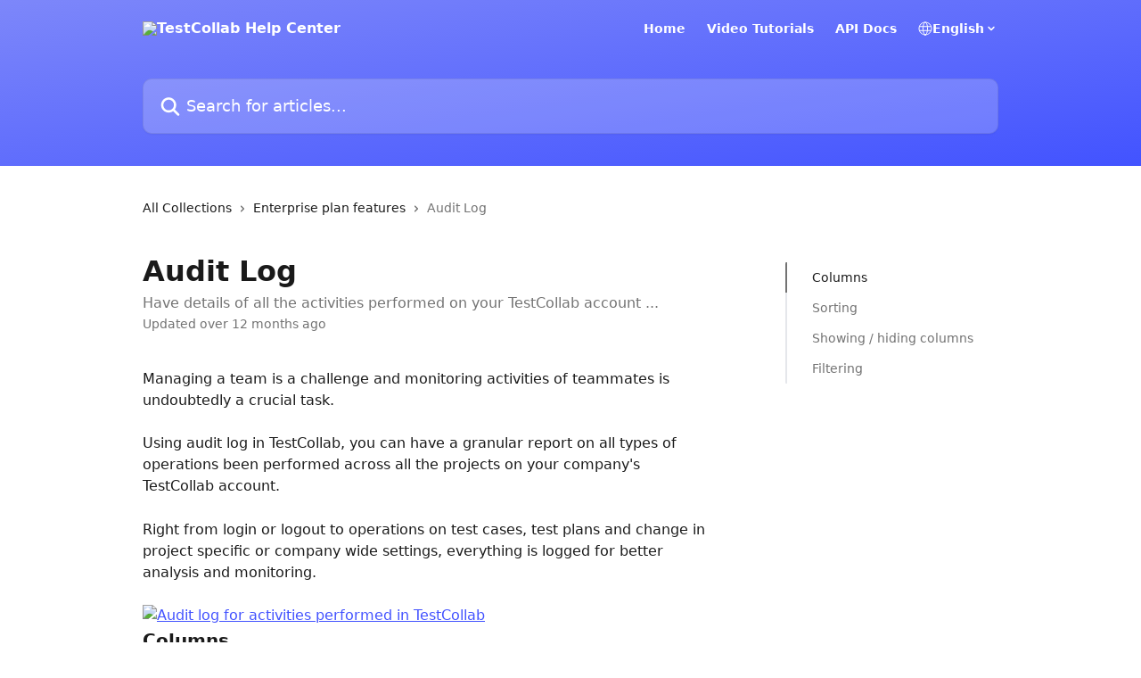

--- FILE ---
content_type: text/html; charset=utf-8
request_url: https://help.testcollab.com/en/articles/6019504-audit-log
body_size: 16211
content:
<!DOCTYPE html><html lang="en"><head><meta charSet="utf-8" data-next-head=""/><title data-next-head="">Audit Log | TestCollab Help Center</title><meta property="og:title" content="Audit Log | TestCollab Help Center" data-next-head=""/><meta name="twitter:title" content="Audit Log | TestCollab Help Center" data-next-head=""/><meta property="og:description" content="Have details of all the activities performed on your TestCollab account ..." data-next-head=""/><meta name="twitter:description" content="Have details of all the activities performed on your TestCollab account ..." data-next-head=""/><meta name="description" content="Have details of all the activities performed on your TestCollab account ..." data-next-head=""/><meta property="og:type" content="article" data-next-head=""/><meta name="robots" content="all" data-next-head=""/><meta name="viewport" content="width=device-width, initial-scale=1" data-next-head=""/><link href="https://intercom.help/testcollab/assets/favicon" rel="icon" data-next-head=""/><link rel="canonical" href="https://help.testcollab.com/en/articles/6019504-audit-log" data-next-head=""/><link rel="alternate" href="https://help.testcollab.com/en/articles/6019504-audit-log" hrefLang="en" data-next-head=""/><link rel="alternate" href="https://help.testcollab.com/en/articles/6019504-audit-log" hrefLang="x-default" data-next-head=""/><link nonce="j1z4vPCWS7TbzW2dDcACrQLICQ1kmAmLRJ3G7JgU0rU=" rel="preload" href="https://static.intercomassets.com/_next/static/css/ceffe64780fd47cf.css" as="style"/><link nonce="j1z4vPCWS7TbzW2dDcACrQLICQ1kmAmLRJ3G7JgU0rU=" rel="stylesheet" href="https://static.intercomassets.com/_next/static/css/ceffe64780fd47cf.css" data-n-g=""/><noscript data-n-css="j1z4vPCWS7TbzW2dDcACrQLICQ1kmAmLRJ3G7JgU0rU="></noscript><script defer="" nonce="j1z4vPCWS7TbzW2dDcACrQLICQ1kmAmLRJ3G7JgU0rU=" nomodule="" src="https://static.intercomassets.com/_next/static/chunks/polyfills-42372ed130431b0a.js"></script><script defer="" src="https://static.intercomassets.com/_next/static/chunks/7506.a4d4b38169fb1abb.js" nonce="j1z4vPCWS7TbzW2dDcACrQLICQ1kmAmLRJ3G7JgU0rU="></script><script src="https://static.intercomassets.com/_next/static/chunks/webpack-963430da7e3adda4.js" nonce="j1z4vPCWS7TbzW2dDcACrQLICQ1kmAmLRJ3G7JgU0rU=" defer=""></script><script src="https://static.intercomassets.com/_next/static/chunks/framework-1f1b8d38c1d86c61.js" nonce="j1z4vPCWS7TbzW2dDcACrQLICQ1kmAmLRJ3G7JgU0rU=" defer=""></script><script src="https://static.intercomassets.com/_next/static/chunks/main-2c5e5f2c49cfa8a6.js" nonce="j1z4vPCWS7TbzW2dDcACrQLICQ1kmAmLRJ3G7JgU0rU=" defer=""></script><script src="https://static.intercomassets.com/_next/static/chunks/pages/_app-e523a600f5af5484.js" nonce="j1z4vPCWS7TbzW2dDcACrQLICQ1kmAmLRJ3G7JgU0rU=" defer=""></script><script src="https://static.intercomassets.com/_next/static/chunks/d0502abb-aa607f45f5026044.js" nonce="j1z4vPCWS7TbzW2dDcACrQLICQ1kmAmLRJ3G7JgU0rU=" defer=""></script><script src="https://static.intercomassets.com/_next/static/chunks/6190-ef428f6633b5a03f.js" nonce="j1z4vPCWS7TbzW2dDcACrQLICQ1kmAmLRJ3G7JgU0rU=" defer=""></script><script src="https://static.intercomassets.com/_next/static/chunks/5729-6d79ddfe1353a77c.js" nonce="j1z4vPCWS7TbzW2dDcACrQLICQ1kmAmLRJ3G7JgU0rU=" defer=""></script><script src="https://static.intercomassets.com/_next/static/chunks/2384-0bbbbddcca78f08a.js" nonce="j1z4vPCWS7TbzW2dDcACrQLICQ1kmAmLRJ3G7JgU0rU=" defer=""></script><script src="https://static.intercomassets.com/_next/static/chunks/4835-9db7cd232aae5617.js" nonce="j1z4vPCWS7TbzW2dDcACrQLICQ1kmAmLRJ3G7JgU0rU=" defer=""></script><script src="https://static.intercomassets.com/_next/static/chunks/2735-6fafbb9ff4abfca1.js" nonce="j1z4vPCWS7TbzW2dDcACrQLICQ1kmAmLRJ3G7JgU0rU=" defer=""></script><script src="https://static.intercomassets.com/_next/static/chunks/pages/%5BhelpCenterIdentifier%5D/%5Blocale%5D/articles/%5BarticleSlug%5D-0426bb822f2fd459.js" nonce="j1z4vPCWS7TbzW2dDcACrQLICQ1kmAmLRJ3G7JgU0rU=" defer=""></script><script src="https://static.intercomassets.com/_next/static/UZqm1jelfJ-2b324fgmJ6/_buildManifest.js" nonce="j1z4vPCWS7TbzW2dDcACrQLICQ1kmAmLRJ3G7JgU0rU=" defer=""></script><script src="https://static.intercomassets.com/_next/static/UZqm1jelfJ-2b324fgmJ6/_ssgManifest.js" nonce="j1z4vPCWS7TbzW2dDcACrQLICQ1kmAmLRJ3G7JgU0rU=" defer=""></script><meta name="sentry-trace" content="e29c2ea94d1d023caed3f00247864548-b2171d9f1649193d-0"/><meta name="baggage" content="sentry-environment=production,sentry-release=a62fd0cdc62532e0c845d79efbcc14057e47d762,sentry-public_key=187f842308a64dea9f1f64d4b1b9c298,sentry-trace_id=e29c2ea94d1d023caed3f00247864548,sentry-org_id=2129,sentry-sampled=false,sentry-sample_rand=0.6114802909364208,sentry-sample_rate=0"/><style id="__jsx-2503137920">:root{--body-bg: rgb(255, 255, 255);
--body-image: none;
--body-bg-rgb: 255, 255, 255;
--body-border: rgb(230, 230, 230);
--body-primary-color: #1a1a1a;
--body-secondary-color: #737373;
--body-reaction-bg: rgb(242, 242, 242);
--body-reaction-text-color: rgb(64, 64, 64);
--body-toc-active-border: #737373;
--body-toc-inactive-border: #f2f2f2;
--body-toc-inactive-color: #737373;
--body-toc-active-font-weight: 400;
--body-table-border: rgb(204, 204, 204);
--body-color: hsl(0, 0%, 0%);
--footer-bg: rgb(66, 83, 255);
--footer-image: none;
--footer-border: rgb(117, 129, 255);
--footer-color: hsl(0, 0%, 100%);
--header-bg: none;
--header-image: linear-gradient(to bottom right, #7d87fa,#4253FF);
--header-color: hsl(0, 0%, 100%);
--collection-card-bg: rgb(255, 255, 255);
--collection-card-image: none;
--collection-card-color: hsl(235, 100%, 63%);
--card-bg: rgb(255, 255, 255);
--card-border-color: rgb(230, 230, 230);
--card-border-inner-radius: 6px;
--card-border-radius: 8px;
--card-shadow: 0 1px 2px 0 rgb(0 0 0 / 0.05);
--search-bar-border-radius: 10px;
--search-bar-width: 100%;
--ticket-blue-bg-color: #dce1f9;
--ticket-blue-text-color: #334bfa;
--ticket-green-bg-color: #d7efdc;
--ticket-green-text-color: #0f7134;
--ticket-orange-bg-color: #ffebdb;
--ticket-orange-text-color: #b24d00;
--ticket-red-bg-color: #ffdbdb;
--ticket-red-text-color: #df2020;
--header-height: 245px;
--header-subheader-background-color: #4253FF;
--header-subheader-font-color: #FFFFFF;
--content-block-bg: rgb(255, 255, 255);
--content-block-image: none;
--content-block-color: hsl(0, 0%, 10%);
--content-block-button-bg: rgb(51, 75, 250);
--content-block-button-image: none;
--content-block-button-color: hsl(0, 0%, 100%);
--content-block-button-radius: 6px;
--content-block-margin: 0;
--content-block-width: auto;
--primary-color: hsl(235, 100%, 63%);
--primary-color-alpha-10: hsla(235, 100%, 63%, 0.1);
--primary-color-alpha-60: hsla(235, 100%, 63%, 0.6);
--text-on-primary-color: #ffffff}</style><style id="__jsx-1611979459">:root{--font-family-primary: system-ui, "Segoe UI", "Roboto", "Helvetica", "Arial", sans-serif, "Apple Color Emoji", "Segoe UI Emoji", "Segoe UI Symbol"}</style><style id="__jsx-2466147061">:root{--font-family-secondary: system-ui, "Segoe UI", "Roboto", "Helvetica", "Arial", sans-serif, "Apple Color Emoji", "Segoe UI Emoji", "Segoe UI Symbol"}</style><style id="__jsx-cf6f0ea00fa5c760">.fade-background.jsx-cf6f0ea00fa5c760{background:radial-gradient(333.38%100%at 50%0%,rgba(var(--body-bg-rgb),0)0%,rgba(var(--body-bg-rgb),.00925356)11.67%,rgba(var(--body-bg-rgb),.0337355)21.17%,rgba(var(--body-bg-rgb),.0718242)28.85%,rgba(var(--body-bg-rgb),.121898)35.03%,rgba(var(--body-bg-rgb),.182336)40.05%,rgba(var(--body-bg-rgb),.251516)44.25%,rgba(var(--body-bg-rgb),.327818)47.96%,rgba(var(--body-bg-rgb),.409618)51.51%,rgba(var(--body-bg-rgb),.495297)55.23%,rgba(var(--body-bg-rgb),.583232)59.47%,rgba(var(--body-bg-rgb),.671801)64.55%,rgba(var(--body-bg-rgb),.759385)70.81%,rgba(var(--body-bg-rgb),.84436)78.58%,rgba(var(--body-bg-rgb),.9551)88.2%,rgba(var(--body-bg-rgb),1)100%),var(--header-image),var(--header-bg);background-size:cover;background-position-x:center}</style><style id="__jsx-27f84a20f81f6ce9">.table-of-contents::-webkit-scrollbar{width:8px}.table-of-contents::-webkit-scrollbar-thumb{background-color:#f2f2f2;border-radius:8px}</style><style id="__jsx-a49d9ef8a9865a27">.table_of_contents.jsx-a49d9ef8a9865a27{max-width:260px;min-width:260px}</style><style id="__jsx-62724fba150252e0">.related_articles section a{color:initial}</style><style id="__jsx-4bed0c08ce36899e">.article_body a:not(.intercom-h2b-button){color:var(--primary-color)}article a.intercom-h2b-button{background-color:var(--primary-color);border:0}.zendesk-article table{overflow-x:scroll!important;display:block!important;height:auto!important}.intercom-interblocks-unordered-nested-list ul,.intercom-interblocks-ordered-nested-list ol{margin-top:16px;margin-bottom:16px}.intercom-interblocks-unordered-nested-list ul .intercom-interblocks-unordered-nested-list ul,.intercom-interblocks-unordered-nested-list ul .intercom-interblocks-ordered-nested-list ol,.intercom-interblocks-ordered-nested-list ol .intercom-interblocks-ordered-nested-list ol,.intercom-interblocks-ordered-nested-list ol .intercom-interblocks-unordered-nested-list ul{margin-top:0;margin-bottom:0}.intercom-interblocks-image a:focus{outline-offset:3px}</style></head><body><div id="__next"><div dir="ltr" class="h-full w-full"><a href="#main-content" class="sr-only font-bold text-header-color focus:not-sr-only focus:absolute focus:left-4 focus:top-4 focus:z-50" aria-roledescription="Link, Press control-option-right-arrow to exit">Skip to main content</a><main class="header__lite"><header id="header" data-testid="header" class="jsx-cf6f0ea00fa5c760 flex flex-col text-header-color"><div class="jsx-cf6f0ea00fa5c760 relative flex grow flex-col mb-9 bg-header-bg bg-header-image bg-cover bg-center pb-9"><div id="sr-announcement" aria-live="polite" class="jsx-cf6f0ea00fa5c760 sr-only"></div><div class="jsx-cf6f0ea00fa5c760 flex h-full flex-col items-center marker:shrink-0"><section class="relative flex w-full flex-col mb-6 pb-6"><div class="header__meta_wrapper flex justify-center px-5 pt-6 leading-none sm:px-10"><div class="flex items-center w-240" data-testid="subheader-container"><div class="mo__body header__site_name"><div class="header__logo"><a href="/en/"><img src="https://downloads.intercomcdn.com/i/o/333849/5661a9492fda91768dbd7233/fdd555746bb2236bbcada8707a3c0c66.png" height="54" alt="TestCollab Help Center"/></a></div></div><div><div class="flex items-center font-semibold"><div class="flex items-center md:hidden" data-testid="small-screen-children"><button class="flex items-center border-none bg-transparent px-1.5" data-testid="hamburger-menu-button" aria-label="Open menu"><svg width="24" height="24" viewBox="0 0 16 16" xmlns="http://www.w3.org/2000/svg" class="fill-current"><path d="M1.86861 2C1.38889 2 1 2.3806 1 2.85008C1 3.31957 1.38889 3.70017 1.86861 3.70017H14.1314C14.6111 3.70017 15 3.31957 15 2.85008C15 2.3806 14.6111 2 14.1314 2H1.86861Z"></path><path d="M1 8C1 7.53051 1.38889 7.14992 1.86861 7.14992H14.1314C14.6111 7.14992 15 7.53051 15 8C15 8.46949 14.6111 8.85008 14.1314 8.85008H1.86861C1.38889 8.85008 1 8.46949 1 8Z"></path><path d="M1 13.1499C1 12.6804 1.38889 12.2998 1.86861 12.2998H14.1314C14.6111 12.2998 15 12.6804 15 13.1499C15 13.6194 14.6111 14 14.1314 14H1.86861C1.38889 14 1 13.6194 1 13.1499Z"></path></svg></button><div class="fixed right-0 top-0 z-50 h-full w-full hidden" data-testid="hamburger-menu"><div class="flex h-full w-full justify-end bg-black bg-opacity-30"><div class="flex h-fit w-full flex-col bg-white opacity-100 sm:h-full sm:w-1/2"><button class="text-body-font flex items-center self-end border-none bg-transparent pr-6 pt-6" data-testid="hamburger-menu-close-button" aria-label="Close menu"><svg width="24" height="24" viewBox="0 0 16 16" xmlns="http://www.w3.org/2000/svg"><path d="M3.5097 3.5097C3.84165 3.17776 4.37984 3.17776 4.71178 3.5097L7.99983 6.79775L11.2879 3.5097C11.6198 3.17776 12.158 3.17776 12.49 3.5097C12.8219 3.84165 12.8219 4.37984 12.49 4.71178L9.20191 7.99983L12.49 11.2879C12.8219 11.6198 12.8219 12.158 12.49 12.49C12.158 12.8219 11.6198 12.8219 11.2879 12.49L7.99983 9.20191L4.71178 12.49C4.37984 12.8219 3.84165 12.8219 3.5097 12.49C3.17776 12.158 3.17776 11.6198 3.5097 11.2879L6.79775 7.99983L3.5097 4.71178C3.17776 4.37984 3.17776 3.84165 3.5097 3.5097Z"></path></svg></button><nav class="flex flex-col pl-4 text-black"><a target="_blank" rel="noopener noreferrer" href="https://testcollab.com" class="mx-5 mb-5 text-md no-underline hover:opacity-80 md:mx-3 md:my-0 md:text-base" data-testid="header-link-0">Home</a><a target="_blank" rel="noopener noreferrer" href="https://www.youtube.com/@testcollab" class="mx-5 mb-5 text-md no-underline hover:opacity-80 md:mx-3 md:my-0 md:text-base" data-testid="header-link-1">Video Tutorials</a><a target="_blank" rel="noopener noreferrer" href="https://developers.testcollab.com/" class="mx-5 mb-5 text-md no-underline hover:opacity-80 md:mx-3 md:my-0 md:text-base" data-testid="header-link-2">API Docs</a><div class="relative cursor-pointer has-[:focus]:outline"><select class="peer absolute z-10 block h-6 w-full cursor-pointer opacity-0 md:text-base" aria-label="Change language" id="language-selector"><option value="/en/articles/6019504-audit-log" class="text-black" selected="">English</option></select><div class="mb-10 ml-5 flex items-center gap-1 text-md hover:opacity-80 peer-hover:opacity-80 md:m-0 md:ml-3 md:text-base" aria-hidden="true"><svg id="locale-picker-globe" width="16" height="16" viewBox="0 0 16 16" fill="none" xmlns="http://www.w3.org/2000/svg" class="shrink-0" aria-hidden="true"><path d="M8 15C11.866 15 15 11.866 15 8C15 4.13401 11.866 1 8 1C4.13401 1 1 4.13401 1 8C1 11.866 4.13401 15 8 15Z" stroke="currentColor" stroke-linecap="round" stroke-linejoin="round"></path><path d="M8 15C9.39949 15 10.534 11.866 10.534 8C10.534 4.13401 9.39949 1 8 1C6.60051 1 5.466 4.13401 5.466 8C5.466 11.866 6.60051 15 8 15Z" stroke="currentColor" stroke-linecap="round" stroke-linejoin="round"></path><path d="M1.448 5.75989H14.524" stroke="currentColor" stroke-linecap="round" stroke-linejoin="round"></path><path d="M1.448 10.2402H14.524" stroke="currentColor" stroke-linecap="round" stroke-linejoin="round"></path></svg>English<svg id="locale-picker-arrow" width="16" height="16" viewBox="0 0 16 16" fill="none" xmlns="http://www.w3.org/2000/svg" class="shrink-0" aria-hidden="true"><path d="M5 6.5L8.00093 9.5L11 6.50187" stroke="currentColor" stroke-width="1.5" stroke-linecap="round" stroke-linejoin="round"></path></svg></div></div></nav></div></div></div></div><nav class="hidden items-center md:flex" data-testid="large-screen-children"><a target="_blank" rel="noopener noreferrer" href="https://testcollab.com" class="mx-5 mb-5 text-md no-underline hover:opacity-80 md:mx-3 md:my-0 md:text-base" data-testid="header-link-0">Home</a><a target="_blank" rel="noopener noreferrer" href="https://www.youtube.com/@testcollab" class="mx-5 mb-5 text-md no-underline hover:opacity-80 md:mx-3 md:my-0 md:text-base" data-testid="header-link-1">Video Tutorials</a><a target="_blank" rel="noopener noreferrer" href="https://developers.testcollab.com/" class="mx-5 mb-5 text-md no-underline hover:opacity-80 md:mx-3 md:my-0 md:text-base" data-testid="header-link-2">API Docs</a><div class="relative cursor-pointer has-[:focus]:outline"><select class="peer absolute z-10 block h-6 w-full cursor-pointer opacity-0 md:text-base" aria-label="Change language" id="language-selector"><option value="/en/articles/6019504-audit-log" class="text-black" selected="">English</option></select><div class="mb-10 ml-5 flex items-center gap-1 text-md hover:opacity-80 peer-hover:opacity-80 md:m-0 md:ml-3 md:text-base" aria-hidden="true"><svg id="locale-picker-globe" width="16" height="16" viewBox="0 0 16 16" fill="none" xmlns="http://www.w3.org/2000/svg" class="shrink-0" aria-hidden="true"><path d="M8 15C11.866 15 15 11.866 15 8C15 4.13401 11.866 1 8 1C4.13401 1 1 4.13401 1 8C1 11.866 4.13401 15 8 15Z" stroke="currentColor" stroke-linecap="round" stroke-linejoin="round"></path><path d="M8 15C9.39949 15 10.534 11.866 10.534 8C10.534 4.13401 9.39949 1 8 1C6.60051 1 5.466 4.13401 5.466 8C5.466 11.866 6.60051 15 8 15Z" stroke="currentColor" stroke-linecap="round" stroke-linejoin="round"></path><path d="M1.448 5.75989H14.524" stroke="currentColor" stroke-linecap="round" stroke-linejoin="round"></path><path d="M1.448 10.2402H14.524" stroke="currentColor" stroke-linecap="round" stroke-linejoin="round"></path></svg>English<svg id="locale-picker-arrow" width="16" height="16" viewBox="0 0 16 16" fill="none" xmlns="http://www.w3.org/2000/svg" class="shrink-0" aria-hidden="true"><path d="M5 6.5L8.00093 9.5L11 6.50187" stroke="currentColor" stroke-width="1.5" stroke-linecap="round" stroke-linejoin="round"></path></svg></div></div></nav></div></div></div></div></section><section class="relative mx-5 flex h-full w-full flex-col items-center px-5 sm:px-10"><div class="flex h-full max-w-full flex-col w-240 justify-end" data-testid="main-header-container"><div id="search-bar" class="relative w-full"><form action="/en/" autoComplete="off"><div class="flex w-full flex-col items-start"><div class="relative flex w-full sm:w-search-bar"><label for="search-input" class="sr-only">Search for articles...</label><input id="search-input" type="text" autoComplete="off" class="peer w-full rounded-search-bar border border-black-alpha-8 bg-white-alpha-20 p-4 ps-12 font-secondary text-lg text-header-color shadow-search-bar outline-none transition ease-linear placeholder:text-header-color hover:bg-white-alpha-27 hover:shadow-search-bar-hover focus:border-transparent focus:bg-white focus:text-black-10 focus:shadow-search-bar-focused placeholder:focus:text-black-45" placeholder="Search for articles..." name="q" aria-label="Search for articles..." value=""/><div class="absolute inset-y-0 start-0 flex items-center fill-header-color peer-focus-visible:fill-black-45 pointer-events-none ps-5"><svg width="22" height="21" viewBox="0 0 22 21" xmlns="http://www.w3.org/2000/svg" class="fill-inherit" aria-hidden="true"><path fill-rule="evenodd" clip-rule="evenodd" d="M3.27485 8.7001C3.27485 5.42781 5.92757 2.7751 9.19985 2.7751C12.4721 2.7751 15.1249 5.42781 15.1249 8.7001C15.1249 11.9724 12.4721 14.6251 9.19985 14.6251C5.92757 14.6251 3.27485 11.9724 3.27485 8.7001ZM9.19985 0.225098C4.51924 0.225098 0.724854 4.01948 0.724854 8.7001C0.724854 13.3807 4.51924 17.1751 9.19985 17.1751C11.0802 17.1751 12.8176 16.5627 14.2234 15.5265L19.0981 20.4013C19.5961 20.8992 20.4033 20.8992 20.9013 20.4013C21.3992 19.9033 21.3992 19.0961 20.9013 18.5981L16.0264 13.7233C17.0625 12.3176 17.6749 10.5804 17.6749 8.7001C17.6749 4.01948 13.8805 0.225098 9.19985 0.225098Z"></path></svg></div></div></div></form></div></div></section></div></div></header><div class="z-1 flex shrink-0 grow basis-auto justify-center px-5 sm:px-10"><section data-testid="main-content" id="main-content" class="max-w-full w-240"><section data-testid="article-section" class="section section__article"><div class="flex-row-reverse justify-between flex"><div class="jsx-a49d9ef8a9865a27 w-61 sticky top-8 ml-7 max-w-61 self-start max-lg:hidden mt-16"><div class="jsx-27f84a20f81f6ce9 table-of-contents max-h-[calc(100vh-96px)] overflow-y-auto rounded-2xl text-body-primary-color hover:text-primary max-lg:border max-lg:border-solid max-lg:border-body-border max-lg:shadow-solid-1"><div data-testid="toc-dropdown" class="jsx-27f84a20f81f6ce9 hidden cursor-pointer justify-between border-b max-lg:flex max-lg:flex-row max-lg:border-x-0 max-lg:border-t-0 max-lg:border-solid max-lg:border-b-body-border"><div class="jsx-27f84a20f81f6ce9 my-2 max-lg:pl-4">Table of contents</div><div class="jsx-27f84a20f81f6ce9 "><svg class="ml-2 mr-4 mt-3 transition-transform" transform="rotate(180)" width="16" height="16" fill="none" xmlns="http://www.w3.org/2000/svg"><path fill-rule="evenodd" clip-rule="evenodd" d="M3.93353 5.93451C4.24595 5.62209 4.75248 5.62209 5.0649 5.93451L7.99922 8.86882L10.9335 5.93451C11.246 5.62209 11.7525 5.62209 12.0649 5.93451C12.3773 6.24693 12.3773 6.75346 12.0649 7.06588L8.5649 10.5659C8.25249 10.8783 7.74595 10.8783 7.43353 10.5659L3.93353 7.06588C3.62111 6.75346 3.62111 6.24693 3.93353 5.93451Z" fill="currentColor"></path></svg></div></div><div data-testid="toc-body" class="jsx-27f84a20f81f6ce9 my-2"><section data-testid="toc-section-0" class="jsx-27f84a20f81f6ce9 flex border-y-0 border-e-0 border-s-2 border-solid py-1.5 max-lg:border-none border-body-toc-active-border px-7"><a id="#h_386a0b0405" href="#h_386a0b0405" data-testid="toc-link-0" class="jsx-27f84a20f81f6ce9 w-full no-underline hover:text-body-primary-color max-lg:inline-block max-lg:text-body-primary-color max-lg:hover:text-primary lg:text-base font-toc-active text-body-primary-color"></a></section><section data-testid="toc-section-1" class="jsx-27f84a20f81f6ce9 flex border-y-0 border-e-0 border-s-2 border-solid py-1.5 max-lg:border-none px-7"><a id="#h_f6a57ff884" href="#h_f6a57ff884" data-testid="toc-link-1" class="jsx-27f84a20f81f6ce9 w-full no-underline hover:text-body-primary-color max-lg:inline-block max-lg:text-body-primary-color max-lg:hover:text-primary lg:text-base text-body-toc-inactive-color"></a></section><section data-testid="toc-section-2" class="jsx-27f84a20f81f6ce9 flex border-y-0 border-e-0 border-s-2 border-solid py-1.5 max-lg:border-none px-7"><a id="#h_926f9dc95c" href="#h_926f9dc95c" data-testid="toc-link-2" class="jsx-27f84a20f81f6ce9 w-full no-underline hover:text-body-primary-color max-lg:inline-block max-lg:text-body-primary-color max-lg:hover:text-primary lg:text-base text-body-toc-inactive-color"></a></section><section data-testid="toc-section-3" class="jsx-27f84a20f81f6ce9 flex border-y-0 border-e-0 border-s-2 border-solid py-1.5 max-lg:border-none px-7"><a id="#h_29534b39e9" href="#h_29534b39e9" data-testid="toc-link-3" class="jsx-27f84a20f81f6ce9 w-full no-underline hover:text-body-primary-color max-lg:inline-block max-lg:text-body-primary-color max-lg:hover:text-primary lg:text-base text-body-toc-inactive-color"></a></section></div></div></div><div class="relative z-3 w-full lg:max-w-160 "><div class="flex pb-6 max-md:pb-2 lg:max-w-160"><div tabindex="-1" class="focus:outline-none"><div class="flex flex-wrap items-baseline pb-4 text-base" tabindex="0" role="navigation" aria-label="Breadcrumb"><a href="/en/" class="pr-2 text-body-primary-color no-underline hover:text-body-secondary-color">All Collections</a><div class="pr-2" aria-hidden="true"><svg width="6" height="10" viewBox="0 0 6 10" class="block h-2 w-2 fill-body-secondary-color rtl:rotate-180" xmlns="http://www.w3.org/2000/svg"><path fill-rule="evenodd" clip-rule="evenodd" d="M0.648862 0.898862C0.316916 1.23081 0.316916 1.769 0.648862 2.10094L3.54782 4.9999L0.648862 7.89886C0.316916 8.23081 0.316917 8.769 0.648862 9.10094C0.980808 9.43289 1.519 9.43289 1.85094 9.10094L5.35094 5.60094C5.68289 5.269 5.68289 4.73081 5.35094 4.39886L1.85094 0.898862C1.519 0.566916 0.980807 0.566916 0.648862 0.898862Z"></path></svg></div><a href="https://help.testcollab.com/en/collections/3363080-enterprise-plan-features" class="pr-2 text-body-primary-color no-underline hover:text-body-secondary-color" data-testid="breadcrumb-0">Enterprise plan features</a><div class="pr-2" aria-hidden="true"><svg width="6" height="10" viewBox="0 0 6 10" class="block h-2 w-2 fill-body-secondary-color rtl:rotate-180" xmlns="http://www.w3.org/2000/svg"><path fill-rule="evenodd" clip-rule="evenodd" d="M0.648862 0.898862C0.316916 1.23081 0.316916 1.769 0.648862 2.10094L3.54782 4.9999L0.648862 7.89886C0.316916 8.23081 0.316917 8.769 0.648862 9.10094C0.980808 9.43289 1.519 9.43289 1.85094 9.10094L5.35094 5.60094C5.68289 5.269 5.68289 4.73081 5.35094 4.39886L1.85094 0.898862C1.519 0.566916 0.980807 0.566916 0.648862 0.898862Z"></path></svg></div><div class="text-body-secondary-color">Audit Log</div></div></div></div><div class=""><div class="article intercom-force-break"><div class="mb-10 max-lg:mb-6"><div class="flex flex-col gap-4"><div class="flex flex-col"><h1 class="mb-1 font-primary text-2xl font-bold leading-10 text-body-primary-color">Audit Log</h1><div class="text-md font-normal leading-normal text-body-secondary-color"><p>Have details of all the activities performed on your TestCollab account ...</p></div></div><div class="avatar"><div class="avatar__info -mt-0.5 text-base"><span class="text-body-secondary-color"> <!-- -->Updated over 12 months ago</span></div></div></div></div><div class="jsx-4bed0c08ce36899e flex-col"><div class="jsx-4bed0c08ce36899e mb-7 ml-0 text-md max-messenger:mb-6 lg:hidden"><div class="jsx-27f84a20f81f6ce9 table-of-contents max-h-[calc(100vh-96px)] overflow-y-auto rounded-2xl text-body-primary-color hover:text-primary max-lg:border max-lg:border-solid max-lg:border-body-border max-lg:shadow-solid-1"><div data-testid="toc-dropdown" class="jsx-27f84a20f81f6ce9 hidden cursor-pointer justify-between border-b max-lg:flex max-lg:flex-row max-lg:border-x-0 max-lg:border-t-0 max-lg:border-solid max-lg:border-b-body-border border-b-0"><div class="jsx-27f84a20f81f6ce9 my-2 max-lg:pl-4">Table of contents</div><div class="jsx-27f84a20f81f6ce9 "><svg class="ml-2 mr-4 mt-3 transition-transform" transform="" width="16" height="16" fill="none" xmlns="http://www.w3.org/2000/svg"><path fill-rule="evenodd" clip-rule="evenodd" d="M3.93353 5.93451C4.24595 5.62209 4.75248 5.62209 5.0649 5.93451L7.99922 8.86882L10.9335 5.93451C11.246 5.62209 11.7525 5.62209 12.0649 5.93451C12.3773 6.24693 12.3773 6.75346 12.0649 7.06588L8.5649 10.5659C8.25249 10.8783 7.74595 10.8783 7.43353 10.5659L3.93353 7.06588C3.62111 6.75346 3.62111 6.24693 3.93353 5.93451Z" fill="currentColor"></path></svg></div></div><div data-testid="toc-body" class="jsx-27f84a20f81f6ce9 hidden my-2"><section data-testid="toc-section-0" class="jsx-27f84a20f81f6ce9 flex border-y-0 border-e-0 border-s-2 border-solid py-1.5 max-lg:border-none border-body-toc-active-border px-7"><a id="#h_386a0b0405" href="#h_386a0b0405" data-testid="toc-link-0" class="jsx-27f84a20f81f6ce9 w-full no-underline hover:text-body-primary-color max-lg:inline-block max-lg:text-body-primary-color max-lg:hover:text-primary lg:text-base font-toc-active text-body-primary-color"></a></section><section data-testid="toc-section-1" class="jsx-27f84a20f81f6ce9 flex border-y-0 border-e-0 border-s-2 border-solid py-1.5 max-lg:border-none px-7"><a id="#h_f6a57ff884" href="#h_f6a57ff884" data-testid="toc-link-1" class="jsx-27f84a20f81f6ce9 w-full no-underline hover:text-body-primary-color max-lg:inline-block max-lg:text-body-primary-color max-lg:hover:text-primary lg:text-base text-body-toc-inactive-color"></a></section><section data-testid="toc-section-2" class="jsx-27f84a20f81f6ce9 flex border-y-0 border-e-0 border-s-2 border-solid py-1.5 max-lg:border-none px-7"><a id="#h_926f9dc95c" href="#h_926f9dc95c" data-testid="toc-link-2" class="jsx-27f84a20f81f6ce9 w-full no-underline hover:text-body-primary-color max-lg:inline-block max-lg:text-body-primary-color max-lg:hover:text-primary lg:text-base text-body-toc-inactive-color"></a></section><section data-testid="toc-section-3" class="jsx-27f84a20f81f6ce9 flex border-y-0 border-e-0 border-s-2 border-solid py-1.5 max-lg:border-none px-7"><a id="#h_29534b39e9" href="#h_29534b39e9" data-testid="toc-link-3" class="jsx-27f84a20f81f6ce9 w-full no-underline hover:text-body-primary-color max-lg:inline-block max-lg:text-body-primary-color max-lg:hover:text-primary lg:text-base text-body-toc-inactive-color"></a></section></div></div></div><div class="jsx-4bed0c08ce36899e article_body"><article class="jsx-4bed0c08ce36899e "><div class="intercom-interblocks-paragraph no-margin intercom-interblocks-align-left"><p>Managing a team is a challenge and monitoring activities of teammates is undoubtedly a crucial task. </p></div><div class="intercom-interblocks-paragraph no-margin intercom-interblocks-align-left"><p> </p></div><div class="intercom-interblocks-paragraph no-margin intercom-interblocks-align-left"><p>Using audit log in TestCollab, you can have a granular report on all types of operations been performed across all the projects on your company&#x27;s TestCollab account. </p></div><div class="intercom-interblocks-paragraph no-margin intercom-interblocks-align-left"><p> </p></div><div class="intercom-interblocks-paragraph no-margin intercom-interblocks-align-left"><p>Right from login or logout to operations on test cases, test plans and change in project specific or company wide settings, everything is logged for better analysis and monitoring.  </p></div><div class="intercom-interblocks-paragraph no-margin intercom-interblocks-align-left"><p> </p></div><div class="intercom-interblocks-image intercom-interblocks-align-left"><a href="https://downloads.intercomcdn.com/i/o/489189570/d78a3c374d1978c07dd49445/AuditLogsGrid.gif?expires=1770024600&amp;signature=a4d9474f5957c8e302b172723611f5c0aef5c4c75cd78ced6380a13c90d2965f&amp;req=cCguF8F3mIZfFb4f3HP0gAOG7eQFDUOUob9s1cp%2BOZjWaeh4KkpWUkn5Bbzs%0AdzaNoVHkgy1r0Mizuw%3D%3D%0A" target="_blank" rel="noreferrer nofollow noopener"><img src="https://downloads.intercomcdn.com/i/o/489189570/d78a3c374d1978c07dd49445/AuditLogsGrid.gif?expires=1770024600&amp;signature=a4d9474f5957c8e302b172723611f5c0aef5c4c75cd78ced6380a13c90d2965f&amp;req=cCguF8F3mIZfFb4f3HP0gAOG7eQFDUOUob9s1cp%2BOZjWaeh4KkpWUkn5Bbzs%0AdzaNoVHkgy1r0Mizuw%3D%3D%0A" alt="Audit log for activities performed in TestCollab" width="1670" height="757"/></a></div><div class="intercom-interblocks-subheading intercom-interblocks-align-left"><h2 id="h_386a0b0405">Columns </h2></div><div class="intercom-interblocks-paragraph no-margin intercom-interblocks-align-left"><p> </p></div><div class="intercom-interblocks-paragraph no-margin intercom-interblocks-align-left"><p>Audit log is a simple yet effective tracking tool , the information is categorized under following heads:  </p></div><div class="intercom-interblocks-table"><table><tbody><tr><td><div class="intercom-interblocks-paragraph no-margin intercom-interblocks-align-left"><p><b>Columns</b></p></div></td><td><div class="intercom-interblocks-paragraph no-margin intercom-interblocks-align-left"><p><b>Contents / Examples</b></p></div></td></tr><tr><td><div class="intercom-interblocks-paragraph no-margin intercom-interblocks-align-left"><p><b>Activity type</b></p></div></td><td><div class="intercom-interblocks-paragraph no-margin intercom-interblocks-align-left"><p>Login, Logout, Login Failed, Add, Edit, Delete, Status changed</p></div></td></tr><tr><td><div class="intercom-interblocks-paragraph no-margin intercom-interblocks-align-left"><p><b>Entity</b></p></div></td><td><div class="intercom-interblocks-paragraph no-margin intercom-interblocks-align-left"><p>User, Test plan, Test case, Custom field</p></div></td></tr><tr><td><div class="intercom-interblocks-paragraph no-margin intercom-interblocks-align-left"><p><b>Project</b></p></div></td><td><div class="intercom-interblocks-paragraph no-margin intercom-interblocks-align-left"><p>Link to project dashboard</p></div></td></tr><tr><td><div class="intercom-interblocks-paragraph no-margin intercom-interblocks-align-left"><p><b>Summary</b></p></div></td><td><div class="intercom-interblocks-paragraph no-margin intercom-interblocks-align-left"><p>Logged in successfully, Andrew Hull is added with role - Manager</p></div></td></tr><tr><td><div class="intercom-interblocks-paragraph no-margin intercom-interblocks-align-left"><p><b>Time </b></p></div></td><td><div class="intercom-interblocks-paragraph no-margin intercom-interblocks-align-left"><p>15 mins ago, an hour ago, 4 days ago</p></div></td></tr><tr><td><div class="intercom-interblocks-paragraph no-margin intercom-interblocks-align-left"><p><b> User</b></p></div></td><td><div class="intercom-interblocks-paragraph no-margin intercom-interblocks-align-left"><p>User&#x27;s profile picture or initials</p></div></td></tr></tbody></table></div><div class="intercom-interblocks-subheading intercom-interblocks-align-left"><h2 id="h_f6a57ff884"><b>Sorting </b></h2></div><div class="intercom-interblocks-paragraph no-margin intercom-interblocks-align-left"><p> </p></div><div class="intercom-interblocks-paragraph no-margin intercom-interblocks-align-left"><p>It is possible to sort the audit log entries, to have the activities list in desired order. </p></div><div class="intercom-interblocks-paragraph no-margin intercom-interblocks-align-left"><p> </p></div><div class="intercom-interblocks-image intercom-interblocks-align-center"><a href="https://downloads.intercomcdn.com/i/o/489188419/beaed7ba89210b1ecf644860/AuditLogsSorting.gif?expires=1770024600&amp;signature=f5e174f4dceba7ed6252a3032a2782fe5d96bbefc55602b5bf59807476159ba7&amp;req=cCguF8F2mYBWFb4f3HP0gAqCGBdzF4g7mgJrKG5VdyQv23v%2BF8ZyCk%2B6c2YO%0AKDMejbTXkULb4TUBag%3D%3D%0A" target="_blank" rel="noreferrer nofollow noopener"><img src="https://downloads.intercomcdn.com/i/o/489188419/beaed7ba89210b1ecf644860/AuditLogsSorting.gif?expires=1770024600&amp;signature=f5e174f4dceba7ed6252a3032a2782fe5d96bbefc55602b5bf59807476159ba7&amp;req=cCguF8F2mYBWFb4f3HP0gAqCGBdzF4g7mgJrKG5VdyQv23v%2BF8ZyCk%2B6c2YO%0AKDMejbTXkULb4TUBag%3D%3D%0A" alt="Sorting activities on audit log in TestCollab" width="1670" height="757"/></a></div><div class="intercom-interblocks-paragraph no-margin intercom-interblocks-align-left"><p> </p></div><div class="intercom-interblocks-subheading intercom-interblocks-align-left"><h2 id="h_926f9dc95c"><b>Showing / hiding columns</b></h2></div><div class="intercom-interblocks-paragraph no-margin intercom-interblocks-align-left"><p> </p></div><div class="intercom-interblocks-paragraph no-margin intercom-interblocks-align-left"><p>You can select which columns you want to be shown on the grid. </p></div><div class="intercom-interblocks-paragraph no-margin intercom-interblocks-align-left"><p> </p></div><div class="intercom-interblocks-image intercom-interblocks-align-center"><a href="https://downloads.intercomcdn.com/i/o/497817395/19c7484d1391055b32ee775b/AuditLogColumns-Final.gif?expires=1770024600&amp;signature=571bd86c84d39bb4112575906ee91f2db4e38701b1526c2564a8126855740806&amp;req=cCkgHsh5nohaFb4f3HP0gH7%2FQFVoJBbOdtuBtKEFHvUv%2Bdb%2FBbXqUNRZZB%2FE%0AwiXEx5k65TAWn1e5Dw%3D%3D%0A" target="_blank" rel="noreferrer nofollow noopener"><img src="https://downloads.intercomcdn.com/i/o/497817395/19c7484d1391055b32ee775b/AuditLogColumns-Final.gif?expires=1770024600&amp;signature=571bd86c84d39bb4112575906ee91f2db4e38701b1526c2564a8126855740806&amp;req=cCkgHsh5nohaFb4f3HP0gH7%2FQFVoJBbOdtuBtKEFHvUv%2Bdb%2FBbXqUNRZZB%2FE%0AwiXEx5k65TAWn1e5Dw%3D%3D%0A" alt="Showing and hiding columns on audit log in TestCollab" width="732" height="503"/></a></div><div class="intercom-interblocks-paragraph no-margin intercom-interblocks-align-left"><p> </p></div><div class="intercom-interblocks-paragraph no-margin intercom-interblocks-align-left"><p> </p></div><div class="intercom-interblocks-subheading intercom-interblocks-align-left"><h2 id="h_29534b39e9"><b>Filtering</b> </h2></div><div class="intercom-interblocks-paragraph no-margin intercom-interblocks-align-left"><p> </p></div><div class="intercom-interblocks-paragraph no-margin intercom-interblocks-align-left"><p>Activities can be shortlisted for better analysis by applying filters on virtually all the columns </p></div><div class="intercom-interblocks-paragraph no-margin intercom-interblocks-align-left"><p> </p></div><div class="intercom-interblocks-image intercom-interblocks-align-center"><a href="https://downloads.intercomcdn.com/i/o/497817499/7013264342170ac49d5258a5/AuditLogFilter-Final.gif?expires=1770024600&amp;signature=df705b8649fd3f336e129833caa42328bdbd88f057c6bb31184281e2b6642843&amp;req=cCkgHsh5mYhWFb4f3HP0gJKw8EXYCNVOI6%2BHNIqe4Ie83jsF0GE0JcZAlXuH%0A7XAIJhohMxBqUBHEKA%3D%3D%0A" target="_blank" rel="noreferrer nofollow noopener"><img src="https://downloads.intercomcdn.com/i/o/497817499/7013264342170ac49d5258a5/AuditLogFilter-Final.gif?expires=1770024600&amp;signature=df705b8649fd3f336e129833caa42328bdbd88f057c6bb31184281e2b6642843&amp;req=cCkgHsh5mYhWFb4f3HP0gJKw8EXYCNVOI6%2BHNIqe4Ie83jsF0GE0JcZAlXuH%0A7XAIJhohMxBqUBHEKA%3D%3D%0A" alt="Filtering activitis on audit log in TestCollab" width="410" height="564"/></a></div><div class="intercom-interblocks-paragraph no-margin intercom-interblocks-align-left"><p> </p></div><div class="intercom-interblocks-paragraph no-margin intercom-interblocks-align-left"><p> </p></div><div class="intercom-interblocks-paragraph no-margin intercom-interblocks-align-left"><p>The applied filters can also be cleared using &quot;Clear filters&quot; option. </p></div><div class="intercom-interblocks-paragraph no-margin intercom-interblocks-align-left"><p> </p></div><div class="intercom-interblocks-paragraph no-margin intercom-interblocks-align-left"><p><b>Note</b>: </p></div><div class="intercom-interblocks-unordered-nested-list"><ul><li><div class="intercom-interblocks-paragraph no-margin intercom-interblocks-align-left"><p>Audit logs are accessible to super administrators of companies that are on Enterprise plan</p></div></li></ul></div><section class="jsx-62724fba150252e0 related_articles my-6"><hr class="jsx-62724fba150252e0 my-6 sm:my-8"/><div class="jsx-62724fba150252e0 mb-3 text-xl font-bold">Related Articles</div><section class="flex flex-col rounded-card border border-solid border-card-border bg-card-bg p-2 sm:p-3"><a class="duration-250 group/article flex flex-row justify-between gap-2 py-2 no-underline transition ease-linear hover:bg-primary-alpha-10 hover:text-primary sm:rounded-card-inner sm:py-3 rounded-card-inner px-3" href="https://help.testcollab.com/en/articles/4756319-test-cases-management" data-testid="article-link"><div class="flex flex-col p-0"><span class="m-0 text-md text-body-primary-color group-hover/article:text-primary">Test Cases Management</span></div><div class="flex shrink-0 flex-col justify-center p-0"><svg class="block h-4 w-4 text-primary ltr:-rotate-90 rtl:rotate-90" fill="currentColor" viewBox="0 0 20 20" xmlns="http://www.w3.org/2000/svg"><path fill-rule="evenodd" d="M5.293 7.293a1 1 0 011.414 0L10 10.586l3.293-3.293a1 1 0 111.414 1.414l-4 4a1 1 0 01-1.414 0l-4-4a1 1 0 010-1.414z" clip-rule="evenodd"></path></svg></div></a><a class="duration-250 group/article flex flex-row justify-between gap-2 py-2 no-underline transition ease-linear hover:bg-primary-alpha-10 hover:text-primary sm:rounded-card-inner sm:py-3 rounded-card-inner px-3" href="https://help.testcollab.com/en/articles/5296509-enable-bi-directional-jira-integration" data-testid="article-link"><div class="flex flex-col p-0"><span class="m-0 text-md text-body-primary-color group-hover/article:text-primary">Enable bi‑directional Jira integration</span></div><div class="flex shrink-0 flex-col justify-center p-0"><svg class="block h-4 w-4 text-primary ltr:-rotate-90 rtl:rotate-90" fill="currentColor" viewBox="0 0 20 20" xmlns="http://www.w3.org/2000/svg"><path fill-rule="evenodd" d="M5.293 7.293a1 1 0 011.414 0L10 10.586l3.293-3.293a1 1 0 111.414 1.414l-4 4a1 1 0 01-1.414 0l-4-4a1 1 0 010-1.414z" clip-rule="evenodd"></path></svg></div></a><a class="duration-250 group/article flex flex-row justify-between gap-2 py-2 no-underline transition ease-linear hover:bg-primary-alpha-10 hover:text-primary sm:rounded-card-inner sm:py-3 rounded-card-inner px-3" href="https://help.testcollab.com/en/articles/6492432-testcollab-cypress-reporter-plugin" data-testid="article-link"><div class="flex flex-col p-0"><span class="m-0 text-md text-body-primary-color group-hover/article:text-primary">TestCollab Cypress Reporter Plugin</span></div><div class="flex shrink-0 flex-col justify-center p-0"><svg class="block h-4 w-4 text-primary ltr:-rotate-90 rtl:rotate-90" fill="currentColor" viewBox="0 0 20 20" xmlns="http://www.w3.org/2000/svg"><path fill-rule="evenodd" d="M5.293 7.293a1 1 0 011.414 0L10 10.586l3.293-3.293a1 1 0 111.414 1.414l-4 4a1 1 0 01-1.414 0l-4-4a1 1 0 010-1.414z" clip-rule="evenodd"></path></svg></div></a><a class="duration-250 group/article flex flex-row justify-between gap-2 py-2 no-underline transition ease-linear hover:bg-primary-alpha-10 hover:text-primary sm:rounded-card-inner sm:py-3 rounded-card-inner px-3" href="https://help.testcollab.com/en/articles/6863746-testcollab-s-inbuilt-requirements-manager" data-testid="article-link"><div class="flex flex-col p-0"><span class="m-0 text-md text-body-primary-color group-hover/article:text-primary">TestCollab&#x27;s Inbuilt Requirements Manager</span></div><div class="flex shrink-0 flex-col justify-center p-0"><svg class="block h-4 w-4 text-primary ltr:-rotate-90 rtl:rotate-90" fill="currentColor" viewBox="0 0 20 20" xmlns="http://www.w3.org/2000/svg"><path fill-rule="evenodd" d="M5.293 7.293a1 1 0 011.414 0L10 10.586l3.293-3.293a1 1 0 111.414 1.414l-4 4a1 1 0 01-1.414 0l-4-4a1 1 0 010-1.414z" clip-rule="evenodd"></path></svg></div></a><a class="duration-250 group/article flex flex-row justify-between gap-2 py-2 no-underline transition ease-linear hover:bg-primary-alpha-10 hover:text-primary sm:rounded-card-inner sm:py-3 rounded-card-inner px-3" href="https://help.testcollab.com/en/articles/13458159-connect-testcollab-mcp-server-to-ai-coding-assistants" data-testid="article-link"><div class="flex flex-col p-0"><span class="m-0 text-md text-body-primary-color group-hover/article:text-primary">Connect TestCollab MCP Server to AI Coding Assistants</span></div><div class="flex shrink-0 flex-col justify-center p-0"><svg class="block h-4 w-4 text-primary ltr:-rotate-90 rtl:rotate-90" fill="currentColor" viewBox="0 0 20 20" xmlns="http://www.w3.org/2000/svg"><path fill-rule="evenodd" d="M5.293 7.293a1 1 0 011.414 0L10 10.586l3.293-3.293a1 1 0 111.414 1.414l-4 4a1 1 0 01-1.414 0l-4-4a1 1 0 010-1.414z" clip-rule="evenodd"></path></svg></div></a></section></section></article></div></div></div></div><div class="intercom-reaction-picker -mb-4 -ml-4 -mr-4 mt-6 rounded-card sm:-mb-2 sm:-ml-1 sm:-mr-1 sm:mt-8" role="group" aria-label="feedback form"><div class="intercom-reaction-prompt">Did this answer your question?</div><div class="intercom-reactions-container"><button class="intercom-reaction" aria-label="Disappointed Reaction" tabindex="0" data-reaction-text="disappointed" aria-pressed="false"><span title="Disappointed">😞</span></button><button class="intercom-reaction" aria-label="Neutral Reaction" tabindex="0" data-reaction-text="neutral" aria-pressed="false"><span title="Neutral">😐</span></button><button class="intercom-reaction" aria-label="Smiley Reaction" tabindex="0" data-reaction-text="smiley" aria-pressed="false"><span title="Smiley">😃</span></button></div></div></div></div></section></section></div><footer id="footer" class="mt-24 shrink-0 bg-footer-bg px-0 py-12 text-left text-base text-footer-color"><div class="shrink-0 grow basis-auto px-5 sm:px-10"><div class="mx-auto max-w-240 sm:w-auto"><div><div class="text-center" data-testid="simple-footer-layout"><div class="align-middle text-lg text-footer-color"><a class="no-underline" href="/en/"><img data-testid="logo-img" src="https://downloads.intercomcdn.com/i/o/333849/5661a9492fda91768dbd7233/fdd555746bb2236bbcada8707a3c0c66.png" alt="TestCollab Help Center" class="max-h-8 contrast-80 inline"/></a></div><div class="mt-3 text-base"><a href="/cdn-cgi/l/email-protection" class="__cf_email__" data-cfemail="d0a3a5a0a0bfa2a490a4b5a3a4b3bfbcbcb1b2feb3bfbd">[email&#160;protected]</a></div><div class="mt-10" data-testid="simple-footer-links"><div class="flex flex-row justify-center"><span><ul data-testid="custom-links" class="mb-4 p-0" id="custom-links"><li class="mx-3 inline-block list-none"><a target="_blank" href="https://testcollab.com" rel="nofollow noreferrer noopener" data-testid="footer-custom-link-0" class="no-underline">Test management tool</a></li><li class="mx-3 inline-block list-none"><a target="_blank" href="https://developers.testcollab.com" rel="nofollow noreferrer noopener" data-testid="footer-custom-link-1" class="no-underline">API guide</a></li><li class="mx-3 inline-block list-none"><a target="_blank" href="https://testcollab.io" rel="nofollow noreferrer noopener" data-testid="footer-custom-link-2" class="no-underline">App</a></li><li class="mx-3 inline-block list-none"><a target="_blank" href="https://feedback.testcollab.com/testcollab" rel="nofollow noreferrer noopener" data-testid="footer-custom-link-3" class="no-underline">Roadmap</a></li></ul></span></div><ul data-testid="social-links" class="flex flex-wrap items-center gap-4 p-0 justify-center" id="social-links"><li class="list-none align-middle"><a target="_blank" href="https://www.youtube.com/@testcollab" rel="nofollow noreferrer noopener" data-testid="footer-social-link-0" class="no-underline"><img src="https://intercom.help/testcollab/assets/svg/icon:social-youtube/FFFFFF" alt="" aria-label="https://www.youtube.com/@testcollab" width="16" height="16" loading="lazy" data-testid="social-icon-youtube"/></a></li><li class="list-none align-middle"><a target="_blank" href="https://www.linkedin.com/company/test-collab" rel="nofollow noreferrer noopener" data-testid="footer-social-link-1" class="no-underline"><img src="https://intercom.help/testcollab/assets/svg/icon:social-linkedin/FFFFFF" alt="" aria-label="https://www.linkedin.com/company/test-collab" width="16" height="16" loading="lazy" data-testid="social-icon-linkedin"/></a></li><li class="list-none align-middle"><a target="_blank" href="https://www.facebook.com/TestCollab" rel="nofollow noreferrer noopener" data-testid="footer-social-link-2" class="no-underline"><img src="https://intercom.help/testcollab/assets/svg/icon:social-facebook/FFFFFF" alt="" aria-label="https://www.facebook.com/TestCollab" width="16" height="16" loading="lazy" data-testid="social-icon-facebook"/></a></li><li class="list-none align-middle"><a target="_blank" href="https://www.twitter.com/TestCollab" rel="nofollow noreferrer noopener" data-testid="footer-social-link-3" class="no-underline"><img src="https://intercom.help/testcollab/assets/svg/icon:social-twitter-x/FFFFFF" alt="" aria-label="https://www.twitter.com/TestCollab" width="16" height="16" loading="lazy" data-testid="social-icon-x"/></a></li></ul></div><div class="mt-10 flex justify-center"><div class="flex items-center text-sm" data-testid="intercom-advert-branding"><svg width="14" height="14" viewBox="0 0 16 16" fill="none" xmlns="http://www.w3.org/2000/svg"><title>Intercom</title><g clip-path="url(#clip0_1870_86937)"><path d="M14 0H2C0.895 0 0 0.895 0 2V14C0 15.105 0.895 16 2 16H14C15.105 16 16 15.105 16 14V2C16 0.895 15.105 0 14 0ZM10.133 3.02C10.133 2.727 10.373 2.49 10.667 2.49C10.961 2.49 11.2 2.727 11.2 3.02V10.134C11.2 10.428 10.96 10.667 10.667 10.667C10.372 10.667 10.133 10.427 10.133 10.134V3.02ZM7.467 2.672C7.467 2.375 7.705 2.132 8 2.132C8.294 2.132 8.533 2.375 8.533 2.672V10.484C8.533 10.781 8.293 11.022 8 11.022C7.705 11.022 7.467 10.782 7.467 10.484V2.672ZM4.8 3.022C4.8 2.727 5.04 2.489 5.333 2.489C5.628 2.489 5.867 2.726 5.867 3.019V10.133C5.867 10.427 5.627 10.666 5.333 10.666C5.039 10.666 4.8 10.426 4.8 10.133V3.02V3.022ZM2.133 4.088C2.133 3.792 2.373 3.554 2.667 3.554C2.961 3.554 3.2 3.792 3.2 4.087V8.887C3.2 9.18 2.96 9.419 2.667 9.419C2.372 9.419 2.133 9.179 2.133 8.886V4.086V4.088ZM13.68 12.136C13.598 12.206 11.622 13.866 8 13.866C4.378 13.866 2.402 12.206 2.32 12.136C2.096 11.946 2.07 11.608 2.262 11.384C2.452 11.161 2.789 11.134 3.012 11.324C3.044 11.355 4.808 12.8 8 12.8C11.232 12.8 12.97 11.343 12.986 11.328C13.209 11.138 13.546 11.163 13.738 11.386C13.93 11.61 13.904 11.946 13.68 12.138V12.136ZM13.867 8.886C13.867 9.181 13.627 9.42 13.333 9.42C13.039 9.42 12.8 9.18 12.8 8.887V4.087C12.8 3.791 13.04 3.553 13.333 3.553C13.628 3.553 13.867 3.791 13.867 4.086V8.886Z" class="fill-current"></path></g><defs><clipPath id="clip0_1870_86937"><rect width="16" height="16" fill="none"></rect></clipPath></defs></svg><a href="https://www.intercom.com/intercom-link?company=TestCollab&amp;solution=customer-support&amp;utm_campaign=intercom-link&amp;utm_content=We+run+on+Intercom&amp;utm_medium=help-center&amp;utm_referrer=https%3A%2F%2Fhelp.testcollab.com%2Fen%2Farticles%2F6019504-audit-log&amp;utm_source=desktop-web" class="pl-2 align-middle no-underline">We run on Intercom</a></div></div><div class="flex justify-center"></div></div></div></div></div></footer></main></div></div><script data-cfasync="false" src="/cdn-cgi/scripts/5c5dd728/cloudflare-static/email-decode.min.js"></script><script id="__NEXT_DATA__" type="application/json" nonce="j1z4vPCWS7TbzW2dDcACrQLICQ1kmAmLRJ3G7JgU0rU=">{"props":{"pageProps":{"app":{"id":"ck8pmak1","messengerUrl":"https://widget.intercom.io/widget/ck8pmak1","name":"TestCollab","poweredByIntercomUrl":"https://www.intercom.com/intercom-link?company=TestCollab\u0026solution=customer-support\u0026utm_campaign=intercom-link\u0026utm_content=We+run+on+Intercom\u0026utm_medium=help-center\u0026utm_referrer=https%3A%2F%2Fhelp.testcollab.com%2Fen%2Farticles%2F6019504-audit-log\u0026utm_source=desktop-web","features":{"consentBannerBeta":false,"customNotFoundErrorMessage":false,"disableFontPreloading":false,"disableNoMarginClassTransformation":false,"dsaReportLink":false,"finOnHelpCenter":false,"hideIconsWithBackgroundImages":false,"messengerCustomFonts":false}},"helpCenterSite":{"customDomain":"help.testcollab.com","defaultLocale":"en","disableBranding":false,"externalLoginName":null,"externalLoginUrl":null,"footerContactDetails":"support@testcollab.com","footerLinks":{"custom":[{"id":54658,"help_center_site_id":2224329,"title":"Test management tool","url":"https://testcollab.com","sort_order":1,"link_location":"footer","site_link_group_id":10838},{"id":27237,"help_center_site_id":2224329,"title":"API guide","url":"https://developers.testcollab.com","sort_order":2,"link_location":"footer","site_link_group_id":10838},{"id":27238,"help_center_site_id":2224329,"title":"App","url":"https://testcollab.io","sort_order":3,"link_location":"footer","site_link_group_id":10838},{"id":29917,"help_center_site_id":2224329,"title":"Roadmap","url":"https://feedback.testcollab.com/testcollab","sort_order":4,"link_location":"footer","site_link_group_id":10838}],"socialLinks":[{"iconUrl":"https://intercom.help/testcollab/assets/svg/icon:social-youtube","provider":"youtube","url":"https://www.youtube.com/@testcollab"},{"iconUrl":"https://intercom.help/testcollab/assets/svg/icon:social-linkedin","provider":"linkedin","url":"https://www.linkedin.com/company/test-collab"},{"iconUrl":"https://intercom.help/testcollab/assets/svg/icon:social-facebook","provider":"facebook","url":"https://www.facebook.com/TestCollab"},{"iconUrl":"https://intercom.help/testcollab/assets/svg/icon:social-twitter-x","provider":"x","url":"https://www.twitter.com/TestCollab"}],"linkGroups":[{"title":"Links:","links":[{"title":"Test management tool","url":"https://testcollab.com"},{"title":"API guide","url":"https://developers.testcollab.com"},{"title":"App","url":"https://testcollab.io"},{"title":"Roadmap","url":"https://feedback.testcollab.com/testcollab"}]}]},"headerLinks":[{"site_link_group_id":3757,"id":33168,"help_center_site_id":2224329,"title":"Home","url":"https://testcollab.com","sort_order":1,"link_location":"header"},{"site_link_group_id":3757,"id":33169,"help_center_site_id":2224329,"title":"Video Tutorials","url":"https://www.youtube.com/@testcollab","sort_order":2,"link_location":"header"},{"site_link_group_id":3757,"id":33170,"help_center_site_id":2224329,"title":"API Docs","url":"https://developers.testcollab.com/","sort_order":3,"link_location":"header"}],"homeCollectionCols":2,"googleAnalyticsTrackingId":"G-FQHMD0ENET","googleTagManagerId":null,"pathPrefixForCustomDomain":null,"seoIndexingEnabled":true,"helpCenterId":2224329,"url":"https://help.testcollab.com","customizedFooterTextContent":[{"type":"paragraph","text":"Create a custom design with text, images, and links","align":"center","class":"no-margin"},{"type":"paragraph","text":" ","class":"no-margin"},{"type":"paragraph","text":"\u003cimg src=\"https://static.intercomassets.com/ember/@intercom/embercom-prosemirror-composer/placeholder_circle_upload-134b4324e0ef3d2d4ebbdfc71b7d7672.svg\" width=\"70\" alt=\"\"\u003e    \u003cimg src=\"https://static.intercomassets.com/ember/@intercom/embercom-prosemirror-composer/placeholder_circle_upload-134b4324e0ef3d2d4ebbdfc71b7d7672.svg\" width=\"70\" alt=\"\"\u003e    \u003cimg src=\"https://static.intercomassets.com/ember/@intercom/embercom-prosemirror-composer/placeholder_circle_upload-134b4324e0ef3d2d4ebbdfc71b7d7672.svg\" width=\"70\" alt=\"\"\u003e    \u003cimg src=\"https://static.intercomassets.com/ember/@intercom/embercom-prosemirror-composer/placeholder_circle_upload-134b4324e0ef3d2d4ebbdfc71b7d7672.svg\" width=\"70\" alt=\"\"\u003e","align":"center","class":"no-margin"}],"consentBannerConfig":null,"canInjectCustomScripts":false,"scriptSection":1,"customScriptFilesExist":false},"localeLinks":[{"id":"en","absoluteUrl":"https://help.testcollab.com/en/articles/6019504-audit-log","available":true,"name":"English","selected":true,"url":"/en/articles/6019504-audit-log"}],"requestContext":{"articleSource":null,"academy":false,"canonicalUrl":"https://help.testcollab.com/en/articles/6019504-audit-log","headerless":false,"isDefaultDomainRequest":false,"nonce":"j1z4vPCWS7TbzW2dDcACrQLICQ1kmAmLRJ3G7JgU0rU=","rootUrl":"/en/","sheetUserCipher":null,"type":"help-center"},"theme":{"color":"4253ff","siteName":"TestCollab Help Center","headline":"Welcome to TestCollab Help Center. Explore quick guides, FAQs and best practices to master test management and deliver faster, clearer QA.","headerFontColor":"FFFFFF","logo":"https://downloads.intercomcdn.com/i/o/333849/5661a9492fda91768dbd7233/fdd555746bb2236bbcada8707a3c0c66.png","logoHeight":"54","header":null,"favicon":"https://intercom.help/testcollab/assets/favicon","locale":"en","homeUrl":"https://testcollab.com","social":null,"urlPrefixForDefaultDomain":"https://intercom.help/testcollab","customDomain":"help.testcollab.com","customDomainUsesSsl":true,"customizationOptions":{"customizationType":1,"header":{"backgroundColor":"#4253ff","fontColor":"#FFFFFF","fadeToEdge":false,"backgroundGradient":{"steps":[{"color":"#7d87fa"},{"color":"#4253FF"}]},"backgroundImageId":576320,"backgroundImageUrl":"https://downloads.intercomcdn.com/i/o/576320/6598d1bf4821e07041e7eb8e/0c5a1feeb19ea0b43e6c38850a54c22f"},"body":{"backgroundColor":"#ffffff","fontColor":null,"fadeToEdge":null,"backgroundGradient":null,"backgroundImageId":null},"footer":{"backgroundColor":"#4253FF","fontColor":"#FFFFFF","fadeToEdge":null,"backgroundGradient":null,"backgroundImageId":null,"showRichTextField":false},"layout":{"homePage":{"blocks":[{"type":"tickets-portal-link","enabled":false},{"type":"collection-list","columns":2,"template":0},{"type":"article-list","columns":2,"enabled":false,"localizedContent":[{"title":"","locale":"en","links":[{"articleId":"empty_article_slot","type":"article-link"},{"articleId":"empty_article_slot","type":"article-link"},{"articleId":"empty_article_slot","type":"article-link"},{"articleId":"empty_article_slot","type":"article-link"},{"articleId":"empty_article_slot","type":"article-link"},{"articleId":"empty_article_slot","type":"article-link"}]}]},{"type":"content-block","enabled":false,"columns":1}]},"collectionsPage":{"showArticleDescriptions":false},"articlePage":{},"searchPage":{}},"collectionCard":{"global":{"backgroundColor":null,"fontColor":"4253ff","fadeToEdge":null,"backgroundGradient":null,"backgroundImageId":null,"showIcons":true,"backgroundImageUrl":null},"collections":[]},"global":{"font":{"customFontFaces":[],"primary":null,"secondary":null},"componentStyle":{"card":{"type":"bordered","borderRadius":8}},"namedComponents":{"header":{"subheader":{"enabled":false,"style":{"backgroundColor":"#4253FF","fontColor":"#FFFFFF"}},"style":{"height":"245px","align":"start","justify":"end"}},"searchBar":{"style":{"width":"100%","borderRadius":10}},"footer":{"type":0}},"brand":{"colors":[],"websiteUrl":""}},"contentBlock":{"blockStyle":{"backgroundColor":"#ffffff","fontColor":"#1a1a1a","fadeToEdge":null,"backgroundGradient":null,"backgroundImageId":null,"backgroundImageUrl":null},"buttonOptions":{"backgroundColor":"#334BFA","fontColor":"#ffffff","borderRadius":6},"isFullWidth":false}},"helpCenterName":"TestCollab Help Center","footerLogo":"https://downloads.intercomcdn.com/i/o/333849/5661a9492fda91768dbd7233/fdd555746bb2236bbcada8707a3c0c66.png","footerLogoHeight":"54","localisedInformation":{"contentBlock":{"locale":"en","title":"Content section title","withButton":false,"description":"","buttonTitle":"Button title","buttonUrl":""}}},"user":{"userId":"5fcc9da8-147f-4e98-b74f-573ab3f6cf0d","role":"visitor_role","country_code":null},"articleContent":{"articleId":"6019504","author":null,"blocks":[{"type":"paragraph","text":"Managing a team is a challenge and monitoring activities of teammates is undoubtedly a crucial task. ","class":"no-margin"},{"type":"paragraph","text":" ","class":"no-margin"},{"type":"paragraph","text":"Using audit log in TestCollab, you can have a granular report on all types of operations been performed across all the projects on your company's TestCollab account. ","class":"no-margin"},{"type":"paragraph","text":" ","class":"no-margin"},{"type":"paragraph","text":"Right from login or logout to operations on test cases, test plans and change in project specific or company wide settings, everything is logged for better analysis and monitoring.  ","class":"no-margin"},{"type":"paragraph","text":" ","class":"no-margin"},{"type":"image","url":"https://downloads.intercomcdn.com/i/o/489189570/d78a3c374d1978c07dd49445/AuditLogsGrid.gif?expires=1770024600\u0026signature=a4d9474f5957c8e302b172723611f5c0aef5c4c75cd78ced6380a13c90d2965f\u0026req=cCguF8F3mIZfFb4f3HP0gAOG7eQFDUOUob9s1cp%2BOZjWaeh4KkpWUkn5Bbzs%0AdzaNoVHkgy1r0Mizuw%3D%3D%0A","width":1670,"height":757,"text":"Audit log for activities performed in TestCollab"},{"type":"subheading","text":"Columns ","idAttribute":"h_386a0b0405"},{"type":"paragraph","text":" ","class":"no-margin"},{"type":"paragraph","text":"Audit log is a simple yet effective tracking tool , the information is categorized under following heads:  ","class":"no-margin"},{"type":"table","responsive":false,"container":false,"stacked":true,"rows":[{"cells":[{"content":[{"type":"paragraph","text":"\u003cb\u003eColumns\u003c/b\u003e","class":"no-margin"}]},{"content":[{"type":"paragraph","text":"\u003cb\u003eContents / Examples\u003c/b\u003e","class":"no-margin"}]}]},{"cells":[{"content":[{"type":"paragraph","text":"\u003cb\u003eActivity type\u003c/b\u003e","class":"no-margin"}]},{"content":[{"type":"paragraph","text":"Login, Logout, Login Failed, Add, Edit, Delete, Status changed","class":"no-margin"}]}]},{"cells":[{"content":[{"type":"paragraph","text":"\u003cb\u003eEntity\u003c/b\u003e","class":"no-margin"}]},{"content":[{"type":"paragraph","text":"User, Test plan, Test case, Custom field","class":"no-margin"}]}]},{"cells":[{"content":[{"type":"paragraph","text":"\u003cb\u003eProject\u003c/b\u003e","class":"no-margin"}]},{"content":[{"type":"paragraph","text":"Link to project dashboard","class":"no-margin"}]}]},{"cells":[{"content":[{"type":"paragraph","text":"\u003cb\u003eSummary\u003c/b\u003e","class":"no-margin"}]},{"content":[{"type":"paragraph","text":"Logged in successfully, Andrew Hull is added with role - Manager","class":"no-margin"}]}]},{"cells":[{"content":[{"type":"paragraph","text":"\u003cb\u003eTime \u003c/b\u003e","class":"no-margin"}]},{"content":[{"type":"paragraph","text":"15 mins ago, an hour ago, 4 days ago","class":"no-margin"}]}]},{"cells":[{"content":[{"type":"paragraph","text":"\u003cb\u003e User\u003c/b\u003e","class":"no-margin"}]},{"content":[{"type":"paragraph","text":"User's profile picture or initials","class":"no-margin"}]}]}]},{"type":"subheading","text":"\u003cb\u003eSorting \u003c/b\u003e","idAttribute":"h_f6a57ff884"},{"type":"paragraph","text":" ","class":"no-margin"},{"type":"paragraph","text":"It is possible to sort the audit log entries, to have the activities list in desired order. ","class":"no-margin"},{"type":"paragraph","text":" ","class":"no-margin"},{"type":"image","url":"https://downloads.intercomcdn.com/i/o/489188419/beaed7ba89210b1ecf644860/AuditLogsSorting.gif?expires=1770024600\u0026signature=f5e174f4dceba7ed6252a3032a2782fe5d96bbefc55602b5bf59807476159ba7\u0026req=cCguF8F2mYBWFb4f3HP0gAqCGBdzF4g7mgJrKG5VdyQv23v%2BF8ZyCk%2B6c2YO%0AKDMejbTXkULb4TUBag%3D%3D%0A","width":1670,"height":757,"text":"Sorting activities on audit log in TestCollab","align":"center"},{"type":"paragraph","text":" ","class":"no-margin"},{"type":"subheading","text":"\u003cb\u003eShowing / hiding columns\u003c/b\u003e","idAttribute":"h_926f9dc95c"},{"type":"paragraph","text":" ","class":"no-margin"},{"type":"paragraph","text":"You can select which columns you want to be shown on the grid. ","class":"no-margin"},{"type":"paragraph","text":" ","class":"no-margin"},{"type":"image","url":"https://downloads.intercomcdn.com/i/o/497817395/19c7484d1391055b32ee775b/AuditLogColumns-Final.gif?expires=1770024600\u0026signature=571bd86c84d39bb4112575906ee91f2db4e38701b1526c2564a8126855740806\u0026req=cCkgHsh5nohaFb4f3HP0gH7%2FQFVoJBbOdtuBtKEFHvUv%2Bdb%2FBbXqUNRZZB%2FE%0AwiXEx5k65TAWn1e5Dw%3D%3D%0A","width":732,"height":503,"text":"Showing and hiding columns on audit log in TestCollab","align":"center"},{"type":"paragraph","text":" ","class":"no-margin"},{"type":"paragraph","text":" ","class":"no-margin"},{"type":"subheading","text":"\u003cb\u003eFiltering\u003c/b\u003e ","idAttribute":"h_29534b39e9"},{"type":"paragraph","text":" ","class":"no-margin"},{"type":"paragraph","text":"Activities can be shortlisted for better analysis by applying filters on virtually all the columns ","class":"no-margin"},{"type":"paragraph","text":" ","class":"no-margin"},{"type":"image","url":"https://downloads.intercomcdn.com/i/o/497817499/7013264342170ac49d5258a5/AuditLogFilter-Final.gif?expires=1770024600\u0026signature=df705b8649fd3f336e129833caa42328bdbd88f057c6bb31184281e2b6642843\u0026req=cCkgHsh5mYhWFb4f3HP0gJKw8EXYCNVOI6%2BHNIqe4Ie83jsF0GE0JcZAlXuH%0A7XAIJhohMxBqUBHEKA%3D%3D%0A","width":410,"height":564,"text":"Filtering activitis on audit log in TestCollab","align":"center"},{"type":"paragraph","text":" ","class":"no-margin"},{"type":"paragraph","text":" ","class":"no-margin"},{"type":"paragraph","text":"The applied filters can also be cleared using \"Clear filters\" option. ","class":"no-margin"},{"type":"paragraph","text":" ","class":"no-margin"},{"type":"paragraph","text":"\u003cb\u003eNote\u003c/b\u003e: ","class":"no-margin"},{"type":"unorderedNestedList","text":"- Audit logs are accessible to super administrators of companies that are on Enterprise plan","items":[{"content":[{"type":"paragraph","text":"Audit logs are accessible to super administrators of companies that are on Enterprise plan","class":"no-margin"}]}]}],"collectionId":"3363080","description":"Have details of all the activities performed on your TestCollab account ...","id":"5682594","lastUpdated":"Updated over 12 months ago","relatedArticles":[{"title":"Test Cases Management","url":"https://help.testcollab.com/en/articles/4756319-test-cases-management"},{"title":"Enable bi‑directional Jira integration","url":"https://help.testcollab.com/en/articles/5296509-enable-bi-directional-jira-integration"},{"title":"TestCollab Cypress Reporter Plugin","url":"https://help.testcollab.com/en/articles/6492432-testcollab-cypress-reporter-plugin"},{"title":"TestCollab's Inbuilt Requirements Manager","url":"https://help.testcollab.com/en/articles/6863746-testcollab-s-inbuilt-requirements-manager"},{"title":"Connect TestCollab MCP Server to AI Coding Assistants","url":"https://help.testcollab.com/en/articles/13458159-connect-testcollab-mcp-server-to-ai-coding-assistants"}],"targetUserType":"everyone","title":"Audit Log","showTableOfContents":true,"synced":false,"isStandaloneApp":false},"breadcrumbs":[{"url":"https://help.testcollab.com/en/collections/3363080-enterprise-plan-features","name":"Enterprise plan features"}],"selectedReaction":null,"showReactions":true,"themeCSSCustomProperties":{"--body-bg":"rgb(255, 255, 255)","--body-image":"none","--body-bg-rgb":"255, 255, 255","--body-border":"rgb(230, 230, 230)","--body-primary-color":"#1a1a1a","--body-secondary-color":"#737373","--body-reaction-bg":"rgb(242, 242, 242)","--body-reaction-text-color":"rgb(64, 64, 64)","--body-toc-active-border":"#737373","--body-toc-inactive-border":"#f2f2f2","--body-toc-inactive-color":"#737373","--body-toc-active-font-weight":400,"--body-table-border":"rgb(204, 204, 204)","--body-color":"hsl(0, 0%, 0%)","--footer-bg":"rgb(66, 83, 255)","--footer-image":"none","--footer-border":"rgb(117, 129, 255)","--footer-color":"hsl(0, 0%, 100%)","--header-bg":"none","--header-image":"linear-gradient(to bottom right, #7d87fa,#4253FF)","--header-color":"hsl(0, 0%, 100%)","--collection-card-bg":"rgb(255, 255, 255)","--collection-card-image":"none","--collection-card-color":"hsl(235, 100%, 63%)","--card-bg":"rgb(255, 255, 255)","--card-border-color":"rgb(230, 230, 230)","--card-border-inner-radius":"6px","--card-border-radius":"8px","--card-shadow":"0 1px 2px 0 rgb(0 0 0 / 0.05)","--search-bar-border-radius":"10px","--search-bar-width":"100%","--ticket-blue-bg-color":"#dce1f9","--ticket-blue-text-color":"#334bfa","--ticket-green-bg-color":"#d7efdc","--ticket-green-text-color":"#0f7134","--ticket-orange-bg-color":"#ffebdb","--ticket-orange-text-color":"#b24d00","--ticket-red-bg-color":"#ffdbdb","--ticket-red-text-color":"#df2020","--header-height":"245px","--header-subheader-background-color":"#4253FF","--header-subheader-font-color":"#FFFFFF","--content-block-bg":"rgb(255, 255, 255)","--content-block-image":"none","--content-block-color":"hsl(0, 0%, 10%)","--content-block-button-bg":"rgb(51, 75, 250)","--content-block-button-image":"none","--content-block-button-color":"hsl(0, 0%, 100%)","--content-block-button-radius":"6px","--content-block-margin":"0","--content-block-width":"auto","--primary-color":"hsl(235, 100%, 63%)","--primary-color-alpha-10":"hsla(235, 100%, 63%, 0.1)","--primary-color-alpha-60":"hsla(235, 100%, 63%, 0.6)","--text-on-primary-color":"#ffffff"},"intl":{"defaultLocale":"en","locale":"en","messages":{"layout.skip_to_main_content":"Skip to main content","layout.skip_to_main_content_exit":"Link, Press control-option-right-arrow to exit","article.attachment_icon":"Attachment icon","article.related_articles":"Related Articles","article.written_by":"Written by \u003cb\u003e{author}\u003c/b\u003e","article.table_of_contents":"Table of contents","breadcrumb.all_collections":"All Collections","breadcrumb.aria_label":"Breadcrumb","collection.article_count.one":"{count} article","collection.article_count.other":"{count} articles","collection.articles_heading":"Articles","collection.sections_heading":"Collections","collection.written_by.one":"Written by \u003cb\u003e{author}\u003c/b\u003e","collection.written_by.two":"Written by \u003cb\u003e{author1}\u003c/b\u003e and \u003cb\u003e{author2}\u003c/b\u003e","collection.written_by.three":"Written by \u003cb\u003e{author1}\u003c/b\u003e, \u003cb\u003e{author2}\u003c/b\u003e and \u003cb\u003e{author3}\u003c/b\u003e","collection.written_by.four":"Written by \u003cb\u003e{author1}\u003c/b\u003e, \u003cb\u003e{author2}\u003c/b\u003e, \u003cb\u003e{author3}\u003c/b\u003e and 1 other","collection.written_by.other":"Written by \u003cb\u003e{author1}\u003c/b\u003e, \u003cb\u003e{author2}\u003c/b\u003e, \u003cb\u003e{author3}\u003c/b\u003e and {count} others","collection.by.one":"By {author}","collection.by.two":"By {author1} and 1 other","collection.by.other":"By {author1} and {count} others","collection.by.count_one":"1 author","collection.by.count_plural":"{count} authors","community_banner.tip":"Tip","community_banner.label":"\u003cb\u003eNeed more help?\u003c/b\u003e Get support from our {link}","community_banner.link_label":"Community Forum","community_banner.description":"Find answers and get help from Intercom Support and Community Experts","header.headline":"Advice and answers from the {appName} Team","header.menu.open":"Open menu","header.menu.close":"Close menu","locale_picker.aria_label":"Change language","not_authorized.cta":"You can try sending us a message or logging in at {link}","not_found.title":"Uh oh. That page doesn’t exist.","not_found.not_authorized":"Unable to load this article, you may need to sign in first","not_found.try_searching":"Try searching for your answer or just send us a message.","tickets_portal_bad_request.title":"No access to tickets portal","tickets_portal_bad_request.learn_more":"Learn more","tickets_portal_bad_request.send_a_message":"Please contact your admin.","no_articles.title":"Empty Help Center","no_articles.no_articles":"This Help Center doesn't have any articles or collections yet.","preview.invalid_preview":"There is no preview available for {previewType}","reaction_picker.did_this_answer_your_question":"Did this answer your question?","reaction_picker.feedback_form_label":"feedback form","reaction_picker.reaction.disappointed.title":"Disappointed","reaction_picker.reaction.disappointed.aria_label":"Disappointed Reaction","reaction_picker.reaction.neutral.title":"Neutral","reaction_picker.reaction.neutral.aria_label":"Neutral Reaction","reaction_picker.reaction.smiley.title":"Smiley","reaction_picker.reaction.smiley.aria_label":"Smiley Reaction","search.box_placeholder_fin":"Ask a question","search.box_placeholder":"Search for articles...","search.clear_search":"Clear search query","search.fin_card_ask_text":"Ask","search.fin_loading_title_1":"Thinking...","search.fin_loading_title_2":"Searching through sources...","search.fin_loading_title_3":"Analyzing...","search.fin_card_description":"Find the answer with Fin AI","search.fin_empty_state":"Sorry, Fin AI wasn't able to answer your question. Try rephrasing it or asking something different","search.no_results":"We couldn't find any articles for:","search.number_of_results":"{count} search results found","search.submit_btn":"Search for articles","search.successful":"Search results for:","footer.powered_by":"We run on Intercom","footer.privacy.choice":"Your Privacy Choices","footer.report_content":"Report Content","footer.social.facebook":"Facebook","footer.social.linkedin":"LinkedIn","footer.social.twitter":"Twitter","tickets.title":"Tickets","tickets.company_selector_option":"{companyName}’s tickets","tickets.all_states":"All states","tickets.filters.company_tickets":"All tickets","tickets.filters.my_tickets":"Created by me","tickets.filters.all":"All","tickets.no_tickets_found":"No tickets found","tickets.empty-state.generic.title":"No tickets found","tickets.empty-state.generic.description":"Try using different keywords or filters.","tickets.empty-state.empty-own-tickets.title":"No tickets created by you","tickets.empty-state.empty-own-tickets.description":"Tickets submitted through the messenger or by a support agent in your conversation will appear here.","tickets.empty-state.empty-q.description":"Try using different keywords or checking for typos.","tickets.navigation.home":"Home","tickets.navigation.tickets_portal":"Tickets portal","tickets.navigation.ticket_details":"Ticket #{ticketId}","tickets.view_conversation":"View conversation","tickets.send_message":"Send us a message","tickets.continue_conversation":"Continue the conversation","tickets.avatar_image.image_alt":"{firstName}’s avatar","tickets.fields.id":"Ticket ID","tickets.fields.type":"Ticket type","tickets.fields.title":"Title","tickets.fields.description":"Description","tickets.fields.created_by":"Created by","tickets.fields.email_for_notification":"You will be notified here and by email","tickets.fields.created_at":"Created on","tickets.fields.sorting_updated_at":"Last Updated","tickets.fields.state":"Ticket state","tickets.fields.assignee":"Assignee","tickets.link-block.title":"Tickets portal.","tickets.link-block.description":"Track the progress of all tickets related to your company.","tickets.states.submitted":"Submitted","tickets.states.in_progress":"In progress","tickets.states.waiting_on_customer":"Waiting on you","tickets.states.resolved":"Resolved","tickets.states.description.unassigned.submitted":"We will pick this up soon","tickets.states.description.assigned.submitted":"{assigneeName} will pick this up soon","tickets.states.description.unassigned.in_progress":"We are working on this!","tickets.states.description.assigned.in_progress":"{assigneeName} is working on this!","tickets.states.description.unassigned.waiting_on_customer":"We need more information from you","tickets.states.description.assigned.waiting_on_customer":"{assigneeName} needs more information from you","tickets.states.description.unassigned.resolved":"We have completed your ticket","tickets.states.description.assigned.resolved":"{assigneeName} has completed your ticket","tickets.attributes.boolean.true":"Yes","tickets.attributes.boolean.false":"No","tickets.filter_any":"\u003cb\u003e{name}\u003c/b\u003e is any","tickets.filter_single":"\u003cb\u003e{name}\u003c/b\u003e is {value}","tickets.filter_multiple":"\u003cb\u003e{name}\u003c/b\u003e is one of {count}","tickets.no_options_found":"No options found","tickets.filters.any_option":"Any","tickets.filters.state":"State","tickets.filters.type":"Type","tickets.filters.created_by":"Created by","tickets.filters.assigned_to":"Assigned to","tickets.filters.created_on":"Created on","tickets.filters.updated_on":"Updated on","tickets.filters.date_range.today":"Today","tickets.filters.date_range.yesterday":"Yesterday","tickets.filters.date_range.last_week":"Last week","tickets.filters.date_range.last_30_days":"Last 30 days","tickets.filters.date_range.last_90_days":"Last 90 days","tickets.filters.date_range.custom":"Custom","tickets.filters.date_range.apply_custom_range":"Apply","tickets.filters.date_range.custom_range.start_date":"From","tickets.filters.date_range.custom_range.end_date":"To","tickets.filters.clear_filters":"Clear filters","cookie_banner.default_text":"This site uses cookies and similar technologies (\"cookies\") as strictly necessary for site operation. We and our partners also would like to set additional cookies to enable site performance analytics, functionality, advertising and social media features. See our {cookiePolicyLink} for details. You can change your cookie preferences in our Cookie Settings.","cookie_banner.gdpr_text":"This site uses cookies and similar technologies (\"cookies\") as strictly necessary for site operation. We and our partners also would like to set additional cookies to enable site performance analytics, functionality, advertising and social media features. See our {cookiePolicyLink} for details. You can change your cookie preferences in our Cookie Settings.","cookie_banner.ccpa_text":"This site employs cookies and other technologies that we and our third party vendors use to monitor and record personal information about you and your interactions with the site (including content viewed, cursor movements, screen recordings, and chat contents) for the purposes described in our Cookie Policy. By continuing to visit our site, you agree to our {websiteTermsLink}, {privacyPolicyLink} and {cookiePolicyLink}.","cookie_banner.simple_text":"We use cookies to make our site work and also for analytics and advertising purposes. You can enable or disable optional cookies as desired. See our {cookiePolicyLink} for more details.","cookie_banner.cookie_policy":"Cookie Policy","cookie_banner.website_terms":"Website Terms of Use","cookie_banner.privacy_policy":"Privacy Policy","cookie_banner.accept_all":"Accept All","cookie_banner.accept":"Accept","cookie_banner.reject_all":"Reject All","cookie_banner.manage_cookies":"Manage Cookies","cookie_banner.close":"Close banner","cookie_settings.close":"Close","cookie_settings.title":"Cookie Settings","cookie_settings.description":"We use cookies to enhance your experience. You can customize your cookie preferences below. See our {cookiePolicyLink} for more details.","cookie_settings.ccpa_title":"Your Privacy Choices","cookie_settings.ccpa_description":"You have the right to opt out of the sale of your personal information. See our {cookiePolicyLink} for more details about how we use your data.","cookie_settings.save_preferences":"Save Preferences","cookie_categories.necessary.name":"Strictly Necessary Cookies","cookie_categories.necessary.description":"These cookies are necessary for the website to function and cannot be switched off in our systems.","cookie_categories.functional.name":"Functional Cookies","cookie_categories.functional.description":"These cookies enable the website to provide enhanced functionality and personalisation. They may be set by us or by third party providers whose services we have added to our pages. If you do not allow these cookies then some or all of these services may not function properly.","cookie_categories.performance.name":"Performance Cookies","cookie_categories.performance.description":"These cookies allow us to count visits and traffic sources so we can measure and improve the performance of our site. They help us to know which pages are the most and least popular and see how visitors move around the site.","cookie_categories.advertisement.name":"Advertising and Social Media Cookies","cookie_categories.advertisement.description":"Advertising cookies are set by our advertising partners to collect information about your use of the site, our communications, and other online services over time and with different browsers and devices. They use this information to show you ads online that they think will interest you and measure the ads' performance. Social media cookies are set by social media platforms to enable you to share content on those platforms, and are capable of tracking information about your activity across other online services for use as described in their privacy policies.","cookie_consent.site_access_blocked":"Site access blocked until cookie consent"}},"_sentryTraceData":"e29c2ea94d1d023caed3f00247864548-9f27e8d490dda4dd-0","_sentryBaggage":"sentry-environment=production,sentry-release=a62fd0cdc62532e0c845d79efbcc14057e47d762,sentry-public_key=187f842308a64dea9f1f64d4b1b9c298,sentry-trace_id=e29c2ea94d1d023caed3f00247864548,sentry-org_id=2129,sentry-sampled=false,sentry-sample_rand=0.6114802909364208,sentry-sample_rate=0"},"__N_SSP":true},"page":"/[helpCenterIdentifier]/[locale]/articles/[articleSlug]","query":{"helpCenterIdentifier":"testcollab","locale":"en","articleSlug":"6019504-audit-log"},"buildId":"UZqm1jelfJ-2b324fgmJ6","assetPrefix":"https://static.intercomassets.com","isFallback":false,"isExperimentalCompile":false,"dynamicIds":[47506],"gssp":true,"scriptLoader":[]}</script><script defer src="https://static.cloudflareinsights.com/beacon.min.js/vcd15cbe7772f49c399c6a5babf22c1241717689176015" integrity="sha512-ZpsOmlRQV6y907TI0dKBHq9Md29nnaEIPlkf84rnaERnq6zvWvPUqr2ft8M1aS28oN72PdrCzSjY4U6VaAw1EQ==" nonce="j1z4vPCWS7TbzW2dDcACrQLICQ1kmAmLRJ3G7JgU0rU=" data-cf-beacon='{"version":"2024.11.0","token":"62dca6f2430d4e838f8e84b650e3c1bc","r":1,"server_timing":{"name":{"cfCacheStatus":true,"cfEdge":true,"cfExtPri":true,"cfL4":true,"cfOrigin":true,"cfSpeedBrain":true},"location_startswith":null}}' crossorigin="anonymous"></script>
</body></html>